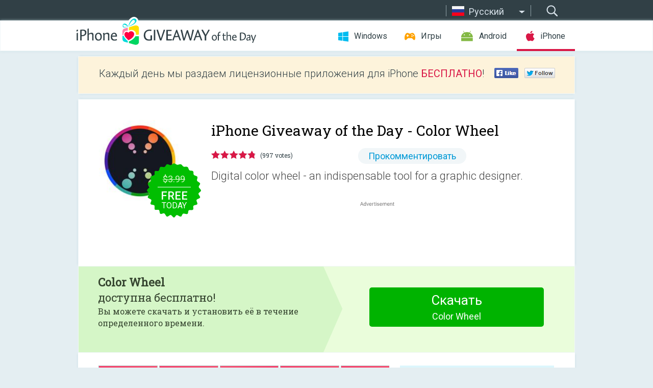

--- FILE ---
content_type: text/html; charset=utf-8
request_url: https://www.google.com/recaptcha/api2/aframe
body_size: -87
content:
<!DOCTYPE HTML><html><head><meta http-equiv="content-type" content="text/html; charset=UTF-8"></head><body><script nonce="dBZnjsroAnh8C_hqIeTyZw">/** Anti-fraud and anti-abuse applications only. See google.com/recaptcha */ try{var clients={'sodar':'https://pagead2.googlesyndication.com/pagead/sodar?'};window.addEventListener("message",function(a){try{if(a.source===window.parent){var b=JSON.parse(a.data);var c=clients[b['id']];if(c){var d=document.createElement('img');d.src=c+b['params']+'&rc='+(localStorage.getItem("rc::a")?sessionStorage.getItem("rc::b"):"");window.document.body.appendChild(d);sessionStorage.setItem("rc::e",parseInt(sessionStorage.getItem("rc::e")||0)+1);localStorage.setItem("rc::h",'1768971756367');}}}catch(b){}});window.parent.postMessage("_grecaptcha_ready", "*");}catch(b){}</script></body></html>